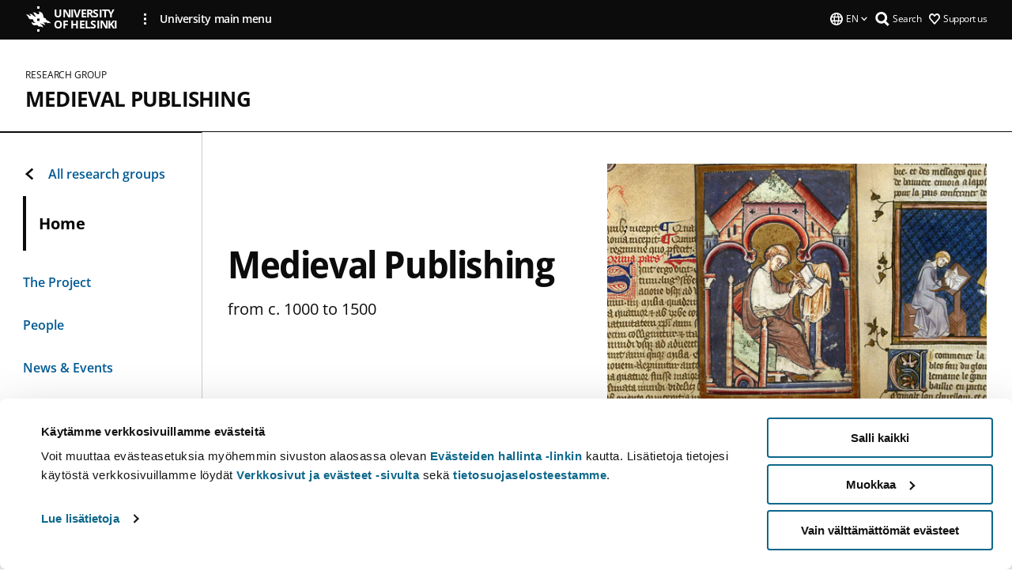

--- FILE ---
content_type: text/html; charset=UTF-8
request_url: https://www.helsinki.fi/en/researchgroups/medieval-publishing
body_size: 11400
content:

<!DOCTYPE html>
<html lang="en" dir="ltr" prefix="og: https://ogp.me/ns#">
<head>
  <style>
    /* Hide Cookiebot branding as soon as page loads */
    #CybotCookiebotDialogHeader,
    #CybotCookiebotDialog.CybotEdge #CybotCookiebotDialogHeader {display: none !important;}
  </style>
  <script type="text/javascript" data-cookieconsent="ignore">
    window.dataLayer = window.dataLayer || [];
    function gtag() {
        dataLayer.push(arguments);
    }
    gtag("consent", "default", {
        ad_personalization: "denied",
        ad_storage: "denied",
        ad_user_data: "denied",
        analytics_storage: "denied",
        functionality_storage: "denied",
        personalization_storage: "denied",
        security_storage: "granted",
        wait_for_update: 500
    });
    gtag("set", "ads_data_redaction", true);
    gtag("set", "url_passthrough", true);
  </script>
  
      
  
  <meta charset="utf-8" />
<meta name="description" content="from c. 1000 to 1500" />
<link rel="canonical" href="https://www.helsinki.fi/en/researchgroups/medieval-publishing" />
<meta property="og:type" content="website" />
<meta property="og:url" content="https://www.helsinki.fi/en/researchgroups/medieval-publishing" />
<meta property="og:title" content="Medieval Publishing | University of Helsinki" />
<meta property="og:description" content="from c. 1000 to 1500" />
<meta property="og:image" content="https://www.helsinki.fi/assets/drupal/s3fs-public/styles/og_images/public/migrated-research-group/paragraph-images/home_kollaasi_3.jpg?itok=KAS7Nev2" />
<meta name="twitter:card" content="summary_large_image" />
<meta name="twitter:title" content="Medieval Publishing | University of Helsinki" />
<meta name="twitter:description" content="from c. 1000 to 1500" />
<meta name="twitter:image" content="https://www.helsinki.fi/assets/drupal/s3fs-public/styles/og_images/public/migrated-research-group/paragraph-images/home_kollaasi_3.jpg?itok=KAS7Nev2" />
<meta name="Generator" content="Drupal 10 (https://www.drupal.org)" />
<meta name="MobileOptimized" content="width" />
<meta name="HandheldFriendly" content="true" />
<meta name="viewport" content="width=device-width, initial-scale=1.0" />
<script id="Cookiebot" src="https://consent.cookiebot.com/uc.js" data-cbid="e422c4ee-0ebe-400c-b22b-9c74b6faeac3" async fetchpriority="high"></script>
<script type="application/ld+json">{
    "@context": "https://schema.org",
    "@type": "BreadcrumbList",
    "itemListElement": [
        {
            "@type": "ListItem",
            "position": 1,
            "name": "Home",
            "item": "https://www.helsinki.fi/en"
        }
    ]
}</script>
<link rel="icon" href="/themes/custom/helsingin_yliopisto/favicon.ico" type="image/vnd.microsoft.icon" />
<link rel="alternate" hreflang="en" href="https://www.helsinki.fi/en/researchgroups/medieval-publishing" />
<link rel="preload" href="https://www.helsinki.fi/assets/drupal/s3fs-public/styles/hero_image_fallback/public/migrated-research-group/paragraph-images/home_kollaasi_3.jpg.jpeg?itok=fE0gzVsF" as="image" fetchpriority="high" />
<link rel="modulepreload" href="/themes/custom/helsingin_yliopisto/dist/hudslib-0.9.6/esm/globalScript-3f479486.js" as="script" crossorigin fetchpriority="high" />
<link rel="modulepreload" href="/themes/custom/helsingin_yliopisto/dist/hudslib-0.9.6/esm/huds-lib.js" as="script" crossorigin fetchpriority="high" />
<link rel="modulepreload" href="/themes/custom/helsingin_yliopisto/dist/hudslib-0.9.6/esm/hy-box.entry.js" as="script" crossorigin fetchpriority="high" />
<link rel="modulepreload" href="/themes/custom/helsingin_yliopisto/dist/hudslib-0.9.6/esm/hy-breadcrumbs_15.entry.js" as="script" crossorigin fetchpriority="high" />
<link rel="modulepreload" href="/themes/custom/helsingin_yliopisto/dist/hudslib-0.9.6/esm/hy-icon-caret-down.entry.js" as="script" crossorigin fetchpriority="high" />
<link rel="modulepreload" href="/themes/custom/helsingin_yliopisto/dist/hudslib-0.9.6/esm/hy-icon-caret-left.entry.js" as="script" crossorigin fetchpriority="high" />
<link rel="modulepreload" href="/themes/custom/helsingin_yliopisto/dist/hudslib-0.9.6/esm/hy-icon-caret-right.entry.js" as="script" crossorigin fetchpriority="high" />
<link rel="modulepreload" href="/themes/custom/helsingin_yliopisto/dist/hudslib-0.9.6/esm/hy-icon-caret-up.entry.js" as="script" crossorigin fetchpriority="high" />
<link rel="modulepreload" href="/themes/custom/helsingin_yliopisto/dist/hudslib-0.9.6/esm/hy-icon-globe.entry.js" as="script" crossorigin fetchpriority="high" />
<link rel="modulepreload" href="/themes/custom/helsingin_yliopisto/dist/hudslib-0.9.6/esm/hy-icon-heart-support.entry.js" as="script" crossorigin fetchpriority="high" />
<link rel="modulepreload" href="/themes/custom/helsingin_yliopisto/dist/hudslib-0.9.6/esm/hy-icon-hy-logo.entry.js" as="script" crossorigin fetchpriority="high" />
<link rel="modulepreload" href="/themes/custom/helsingin_yliopisto/dist/hudslib-0.9.6/esm/hy-icon-search.entry.js" as="script" crossorigin fetchpriority="high" />
<link rel="modulepreload" href="/themes/custom/helsingin_yliopisto/dist/hudslib-0.9.6/esm/hy-image.entry.js" as="script" crossorigin fetchpriority="high" />
<link rel="modulepreload" href="/themes/custom/helsingin_yliopisto/dist/hudslib-0.9.6/esm/hy-main.entry.js" as="script" crossorigin fetchpriority="high" />
<link rel="modulepreload" href="/themes/custom/helsingin_yliopisto/dist/hudslib-0.9.6/esm/index-2ffe17c9.js" as="script" crossorigin fetchpriority="high" />
<link rel="modulepreload" href="/themes/custom/helsingin_yliopisto/dist/hudslib-0.9.6/esm/utils-1e7f5184.js" as="script" crossorigin fetchpriority="high" />
<link rel="preload" href="/themes/custom/helsingin_yliopisto/dist/hudslib/fonts/Open-Sans-600/Open-Sans-600.woff2" as="font" crossorigin fetchpriority="high" />
<link rel="preload" href="/themes/custom/helsingin_yliopisto/dist/hudslib/fonts/Open-Sans-regular/Open-Sans-regular.woff2" as="font" crossorigin fetchpriority="high" />

  <title>Medieval Publishing | University of Helsinki</title>
  <link rel="stylesheet" media="all" href="/sites/default/files/css/css_kq4gKku6-phsWZ6n98t6GZmGgAB8OqQhik_D4hOZ5t0.css?delta=0&amp;language=en&amp;theme=helsingin_yliopisto&amp;include=eJyNzUEKAjEMheELNTNHktTGNhCT0LQjc3sHXIjQhdufj_caSbBW1tspbM4xbC8UXBXijEFPEM6pLVQVyygQ40pal2Q2-Nn6C8HDdMSSHlzI3Pq4fg-mF9wjkmPH2tFb7KVPR9m-ZZvqMwtHo5I-83vGoDd-_WIJ" />
<link rel="stylesheet" media="all" href="/sites/default/files/css/css_VXKvNx9KHusFoR9cDy2zR45Z_QZ7HfXoShmJNvakuyM.css?delta=1&amp;language=en&amp;theme=helsingin_yliopisto&amp;include=eJyNzUEKAjEMheELNTNHktTGNhCT0LQjc3sHXIjQhdufj_caSbBW1tspbM4xbC8UXBXijEFPEM6pLVQVyygQ40pal2Q2-Nn6C8HDdMSSHlzI3Pq4fg-mF9wjkmPH2tFb7KVPR9m-ZZvqMwtHo5I-83vGoDd-_WIJ" />

  <script src="/themes/custom/helsingin_yliopisto/dist/hudslib-0.9.6/esm/huds-lib.js?v=0.9.6" type="module" defer fetchpriority="high"></script>
<script src="/themes/custom/helsingin_yliopisto/dist/hudslib-0.9.6/huds-lib/huds-lib.esm.js?v=0.9.6" nomodule defer></script>
<script src="/themes/custom/helsingin_yliopisto/dist/uhds-1.0.1/component-library/component-library.esm.js?v=1.0.1" type="module" defer fetchpriority="high"></script>


  <link rel="preconnect" href="//customer.cludo.com"/>
  <link rel="preconnect" href="//consent.cookiebot.com"/>
  <link rel="dns-prefetch" href="//siteimproveanalytics.com"/>
  <link rel="dns-prefetch" href="//d2oarllo6tn86.cloudfront.net" />
  <link rel="dns-prefetch" href="//connect.facebook.net" />

  <link rel="preload" href="https://customer.cludo.com/assets/2594/11998/cludo-search.min.css" as="style" onload="this.onload=null;this.rel='stylesheet'">
  <noscript><link rel="stylesheet" href="https://customer.cludo.com/assets/2594/11998/cludo-search.min.css"></noscript>

  
        <style>
    html :not(:defined){visibility:hidden}html.prerendered :not(:defined){visibility:visible}.visually-hidden{position:absolute!important;overflow:hidden;clip:rect(1px,1px,1px,1px);width:1px;height:1px;word-wrap:normal}
  </style>
</head>
<body class="ct--none is-group-page">
  <!-- Google Tag Manager (noscript) -->
  <noscript><iframe src="https://www.googletagmanager.com/ns.html?id=GTM-5PMSGQ"
  height="0" width="0" style="display:none;visibility:hidden"></iframe></noscript>
  <!-- End Google Tag Manager (noscript) -->

    <ds-store ds-language="en"></ds-store>

    <a href="#main-content" class="visually-hidden focusable">
      Skip to main content
  </a>
  
    <div class="dialog-off-canvas-main-canvas" data-off-canvas-main-canvas>
    
<div class="layout-container">

  

  <header role="banner">
    
  <div class="hy-region--header">
    
              
                              
                                                                                  
        
                
                              
                                                                                  
        
                
                              
                                                                                  
        
                
                              
                                                                                  
        
                
                              
                                                                                  
        
                
                  
                                                                                                          
                                                                                        
                                                                                        
                                                                                        
                                                                                        
                                                                                        
                      
            <hy-site-header
      is-group="true"
      is-luomus-group = "false"
      is-beta-group = "false"
      group-type = "research_group_menu"
      group-logo-url=""
      research-group-label = "Research Group"
      site-label="University of Helsinki"
      site-url="/en"
      logo-label="Medieval Publishing"
      logo-url="/en/researchgroups/medieval-publishing"
      menu-label="Menu"
      menu-label-close="Close"
      data-menu-language="[{&quot;langCode&quot;:&quot;fi&quot;,&quot;abbr&quot;:&quot;SUOMI&quot;,&quot;label&quot;:&quot;SUOMI (FI)&quot;,&quot;isActive&quot;:false,&quot;isDisabled&quot;:true},{&quot;langCode&quot;:&quot;sv&quot;,&quot;abbr&quot;:&quot;SVENSKA&quot;,&quot;label&quot;:&quot;SVENSKA (SV)&quot;,&quot;isActive&quot;:false,&quot;isDisabled&quot;:true},{&quot;langCode&quot;:&quot;en&quot;,&quot;abbr&quot;:&quot;ENGLISH&quot;,&quot;label&quot;:&quot;ENGLISH (EN)&quot;,&quot;isActive&quot;:true,&quot;url&quot;:&quot;\/en\/researchgroups\/medieval-publishing&quot;}]"
      data-menu-donate="[{&quot;label&quot;:&quot;Support us&quot;,&quot;url&quot;:&quot;https:\/\/www.helsinki.fi\/en\/innovations-and-cooperation\/support-us&quot;}]"
      data-site-header-labels="{&quot;menu_labels&quot;:{&quot;open&quot;:&quot;Open mobile menu&quot;,&quot;close&quot;:&quot;Close mobile menu&quot;,&quot;expand&quot;:&quot;Expand submenu&quot;,&quot;return&quot;:&quot;Return to previous level&quot;,&quot;home&quot;:&quot;Home&quot;,&quot;main&quot;:&quot;Main menu&quot;,&quot;front_page&quot;:&quot;Front page&quot;},&quot;search_labels&quot;:{&quot;label&quot;:&quot;Search&quot;,&quot;open&quot;:&quot;Open search form&quot;,&quot;close&quot;:&quot;Close search form&quot;},&quot;language_labels&quot;:{&quot;open&quot;:&quot;Open language menu&quot;,&quot;close&quot;:&quot;Close language menu&quot;},&quot;group_pages&quot;:{&quot;university_main_menu&quot;:&quot;University main menu&quot;,&quot;university_home_page&quot;:&quot;University main home page&quot;,&quot;university_front_page&quot;:&quot;University main home page&quot;}}"
      data-site-search-labels="{&quot;search_description&quot;:&quot;web pages, study options, people, research groups, etc\u2026&quot;,&quot;search_placeholder&quot;:&quot;What do you want to find\u2026&quot;,&quot;search_label&quot;:&quot;Search&quot;,&quot;search_close_label&quot;:&quot;Exit search&quot;,&quot;search_tools_label&quot;:&quot;Special Search tools&quot;}"
      data-search-tools="null"
      data-main-menu-links="[{&quot;menuLinkId&quot;:&quot;0bda75ab91f8bad1d33de860414b7b17&quot;,&quot;isActive&quot;:&quot;false&quot;,&quot;isExternal&quot;:false,&quot;label&quot;:&quot;News&quot;,&quot;url&quot;:&quot;\/en\/news&quot;,&quot;description&quot;:&quot;&quot;,&quot;closeButtonTitle&quot;:&quot;Close&quot;},{&quot;menuLinkId&quot;:&quot;494b9cd4d0873b762b7d39cf4e3ea594&quot;,&quot;isActive&quot;:&quot;false&quot;,&quot;isExternal&quot;:false,&quot;label&quot;:&quot;Admissions and education&quot;,&quot;url&quot;:&quot;\/en\/admissions-and-education&quot;,&quot;description&quot;:&quot;&quot;,&quot;closeButtonTitle&quot;:&quot;Close&quot;},{&quot;menuLinkId&quot;:&quot;f3c91fca09455013c086123615d3e477&quot;,&quot;isActive&quot;:&quot;false&quot;,&quot;isExternal&quot;:false,&quot;label&quot;:&quot;Research&quot;,&quot;url&quot;:&quot;\/en\/research&quot;,&quot;description&quot;:&quot;&quot;,&quot;closeButtonTitle&quot;:&quot;Close&quot;},{&quot;menuLinkId&quot;:&quot;e8a187c7892f2b029d9a30c646778047&quot;,&quot;isActive&quot;:&quot;false&quot;,&quot;isExternal&quot;:false,&quot;label&quot;:&quot;Innovations and cooperation&quot;,&quot;url&quot;:&quot;\/en\/innovations-and-cooperation&quot;,&quot;description&quot;:&quot;&quot;,&quot;closeButtonTitle&quot;:&quot;Close&quot;},{&quot;menuLinkId&quot;:&quot;9a1297e0af8490e7d111de27a809a650&quot;,&quot;isActive&quot;:&quot;false&quot;,&quot;isExternal&quot;:false,&quot;label&quot;:&quot;About us&quot;,&quot;url&quot;:&quot;\/en\/about-us&quot;,&quot;description&quot;:&quot;&quot;,&quot;closeButtonTitle&quot;:&quot;Close&quot;},{&quot;menuLinkId&quot;:&quot;a4e28b83b9a8708b86458c720e8dfc1b&quot;,&quot;isActive&quot;:&quot;false&quot;,&quot;isExternal&quot;:false,&quot;label&quot;:&quot;Faculties and units&quot;,&quot;url&quot;:&quot;\/en\/faculties-and-units&quot;,&quot;description&quot;:&quot;&quot;,&quot;closeButtonTitle&quot;:&quot;Close&quot;}]"
    >
      <nav
        role="navigation"
        class="hy-site-header__menu-desktop is-group is-dropdown js-hy-desktop-navigation"
        slot="menu"
        is-group="true"
        is-dropdown="true"
      >
                    </nav>
      <nav role='navigation' class="hy-mobile-menu js-hy-mobile-navigation is-hidden" slot="menu_mobile">
        <section class="hy-mobile-menu__header">
          <div id="menu-bc-container" class="hy-mobile-menu__breadcrumbs">
            <button
              aria-label="Return back to: Front page"
              class="hy-menu-mobile-breadcrumb is-hidden"
              data-home-label="Home"
              data-current-label="Home"
              data-main-nav-label="Main navigation"
              data-prev-level="0"
              data-front-url="/en"
            >
              <hy-icon icon='hy-icon-caret-left' class="is-hidden" size=10></hy-icon>
              <span class='hy-menu-mobile-breadcrumb__label'>Home</span>
            </button>
            <a
              aria-label="Return back to: Front page"
              class="hy-menu-mobile-breadcrumb__link"
              href="/en/researchgroups/medieval-publishing"
            >
              <hy-icon icon='hy-icon-caret-left' class="is-hidden" size=10></hy-icon>
              <span class='hy-menu-mobile-breadcrumb__label'>Home</span>
            </a>
          </div>
          <button class="hy-mobile-menu__menu-close-button" aria-label="Close menu" disabled aria-hidden="true">
            <span>Close</span>
            <hy-icon icon='hy-icon-remove' size=16 />
          </button>
        </section>
        <section class="hy-mobile-menu__menu-container" data-mobile-menu="[{&quot;menu_link_id&quot;:&quot;14f5a17e-3570-4896-8106-ecf1f3e59a69&quot;,&quot;menu_parent_id&quot;:null,&quot;in_active_trail&quot;:false,&quot;menu_link_title&quot;:&quot;The Project&quot;,&quot;menu_link_uri&quot;:&quot;\/en\/researchgroups\/medieval-publishing\/the-project&quot;,&quot;menu_link_level&quot;:1,&quot;menu_link_shortcuts&quot;:[]},{&quot;menu_link_id&quot;:&quot;125a243f-6298-42eb-aeee-dc42584640b1&quot;,&quot;menu_parent_id&quot;:null,&quot;in_active_trail&quot;:false,&quot;menu_link_title&quot;:&quot;People&quot;,&quot;menu_link_uri&quot;:&quot;\/en\/researchgroups\/medieval-publishing\/people&quot;,&quot;menu_link_level&quot;:1,&quot;menu_link_shortcuts&quot;:[]},{&quot;menu_link_id&quot;:&quot;fe0639dd-98f8-4fd5-b093-9613d0f2e25e&quot;,&quot;menu_parent_id&quot;:null,&quot;in_active_trail&quot;:false,&quot;menu_link_title&quot;:&quot;News &amp; Events&quot;,&quot;menu_link_uri&quot;:&quot;\/en\/researchgroups\/medieval-publishing\/news-events&quot;,&quot;menu_link_level&quot;:1,&quot;menu_link_shortcuts&quot;:[]},{&quot;menu_link_id&quot;:&quot;f9743219-21d0-4eda-a9ed-3d047a057a45&quot;,&quot;menu_parent_id&quot;:null,&quot;in_active_trail&quot;:false,&quot;menu_link_title&quot;:&quot;Calendar of Activities&quot;,&quot;menu_link_uri&quot;:&quot;\/en\/researchgroups\/medieval-publishing\/calendar-of-activities&quot;,&quot;menu_link_level&quot;:1,&quot;menu_link_shortcuts&quot;:[]},{&quot;menu_link_id&quot;:&quot;1df7b5f0-8b60-4288-bd9a-6a0b7f13a91f&quot;,&quot;menu_parent_id&quot;:null,&quot;in_active_trail&quot;:false,&quot;menu_link_title&quot;:&quot;Collaborators&quot;,&quot;menu_link_uri&quot;:&quot;\/en\/researchgroups\/medieval-publishing\/collaborators&quot;,&quot;menu_link_level&quot;:1,&quot;menu_link_shortcuts&quot;:[]}]">
                  </section>
              </nav>
    </hy-site-header>
  

  </div>

  </header>

  
  

  

  

  
    <hy-main role="main" has-sidebar=true>
      <a id="main-content" tabindex="-1"></a>      <div class="layout-content">
        
<div class="hy-main-content-wrapper">
            </div>
                  
  <div class="hy-region--content">
    <div data-drupal-messages-fallback class="hidden"></div><div id="block-breadcrumbs-2">
  
    
      
  
  

  </div>

<div class="group group--full group--research-group is-front-page">
	<h1 class="visually-hidden">Medieval Publishing</h1>
			
                    

            <hy-hero
        hero-type="minor_landing"
        hero-group-type="research_group"        color-variant="blue"
        size-variant="large"
        hero-text-color="dark_text_light_bg"
        image="/assets/drupal/s3fs-public/styles/hero_image_fallback/public/migrated-research-group/paragraph-images/home_kollaasi_3.jpg.jpeg?itok=fE0gzVsF"
        image-height=357
        image-width=572
        source-set="[{&quot;src&quot;:&quot;\/assets\/drupal\/s3fs-public\/styles\/hero_image\/public\/migrated-research-group\/paragraph-images\/home_kollaasi_3.jpg.webp?itok=L1G6PbHY 1040w&quot;,&quot;media&quot;:&quot;all and (min-width: 1200px)&quot;,&quot;type&quot;:&quot;image\/webp&quot;,&quot;sizes&quot;:&quot;65vw&quot;},{&quot;src&quot;:&quot;\/assets\/drupal\/s3fs-public\/styles\/hero_image_wide\/public\/migrated-research-group\/paragraph-images\/home_kollaasi_3.jpg.webp?itok=0J-HJKwz 1x&quot;,&quot;media&quot;:&quot;all and (min-width: 960px)&quot;,&quot;type&quot;:&quot;image\/webp&quot;},{&quot;src&quot;:&quot;\/assets\/drupal\/s3fs-public\/styles\/hero_image_tablet\/public\/migrated-research-group\/paragraph-images\/home_kollaasi_3.jpg.webp?itok=_JbtoGZL 1x, \/assets\/drupal\/s3fs-public\/styles\/hero_image_wide\/public\/migrated-research-group\/paragraph-images\/home_kollaasi_3.jpg.webp?itok=0J-HJKwz 2x&quot;,&quot;media&quot;:&quot;all and (min-width: 768px) and (max-width: 959px)&quot;,&quot;type&quot;:&quot;image\/webp&quot;},{&quot;src&quot;:&quot;\/assets\/drupal\/s3fs-public\/styles\/hero_image_mobile\/public\/migrated-research-group\/paragraph-images\/home_kollaasi_3.jpg.webp?itok=linJcx8K 1x, \/assets\/drupal\/s3fs-public\/styles\/hero_image_tablet\/public\/migrated-research-group\/paragraph-images\/home_kollaasi_3.jpg.webp?itok=_JbtoGZL 2x&quot;,&quot;media&quot;:&quot;all and (min-width: 480px) and (max-width: 767px)&quot;,&quot;type&quot;:&quot;image\/webp&quot;},{&quot;src&quot;:&quot;\/assets\/drupal\/s3fs-public\/styles\/hero_image_mobile\/public\/migrated-research-group\/paragraph-images\/home_kollaasi_3.jpg.webp?itok=linJcx8K 1x, \/assets\/drupal\/s3fs-public\/styles\/hero_image_tablet\/public\/migrated-research-group\/paragraph-images\/home_kollaasi_3.jpg.webp?itok=_JbtoGZL 2x&quot;,&quot;media&quot;:&quot;(min-width: 0px)&quot;,&quot;type&quot;:&quot;image\/webp&quot;}]"
        heading="Medieval Publishing"
        subtitle=""
        description="from c. 1000 to 1500"
        image-alt-text=""
        disable-lazy
                                              >
      </hy-hero>

            
                        


  <div class="paragraph paragraph--type--text-paragraph paragraph--view-mode--default">
    
              <div class="hy-main-content-wrapper">
              
      <hy-paragraph-text variant=research_group placement=external>
        
                    <p>What does ‘publishing’ mean in the context of a manuscript culture? What did it mean to ‘publish’ a book in Western Europe in the Middle Ages? This project seeks to understand in breadth and depth how Latin authors published original works during the period from c. 1000 to 1500. Medieval Publishing is a five-year project, running from April 2017 to September 2022. The project is led by Samu Niskanen, funded by the European Research Council, and based in the Faculty of Arts at the University of Helsinki. </p>

            
      </hy-paragraph-text>

                    <hy-link-list
          data-items='[{&quot;heading&quot;:&quot;Read more&quot;,&quot;url&quot;:&quot;\/en\/researchgroups\/medieval-publishing\/the-project&quot;,&quot;isExternal&quot;:false,&quot;ariaLabel&quot;:&quot;&quot;}]'
        >
        </hy-link-list>
      
              </div>
      
      </div>

                        


  <div class="paragraph paragraph--type--text-paragraph paragraph--view-mode--default">
    
              <div class="hy-main-content-wrapper">
                	          <hy-heading heading=h2 id="latest-news-&amp;-events" section=landingsection>
            Latest news &amp; events
          </hy-heading>
              
      <hy-paragraph-text variant=research_group placement=external>
        
                    

            
      </hy-paragraph-text>

                    <hy-box mb="1.75, 1.75, 2, 2.5"></hy-box>
      
              </div>
      
      </div>

                          <div class="hy-main-content-wrapper">
        
              
                    
        <div class="hy-entity-list -listing--container -listing-id--261786" data-list-id=261786 data-show-filters=0>
        <input type="hidden" id="pid-261786" name="pid" value="261786">
                          <div id="news-listing-container-261786">
                          <div id="list-id-261786" class="news-listing news-listing__content-container news-listing-261786">
                <hy-general-list blank="false" type="grid" data-items='[{&quot;title&quot;:&quot;Guest lecture: \u2018The Chronicle of Ralph of Coggeshall: Publication and Censorship in Angevin England\u2019 &quot;,&quot;description&quot;:&quot;Dr James Willoughby (New College, Oxford) will hold a guest lecture, \u2018The Chronicle of Ralph of Coggeshall: Publication and Censorship in Angevin England\u2019, on Tuesday 31 May at 16:15 in Room D112 at Topelia (Unioninkatu 38, D). The lecture is open to the public. &quot;,&quot;label&quot;:&quot;News&quot;,&quot;subLabel&quot;:null,&quot;date&quot;:&quot;25.5.2022&quot;,&quot;tag&quot;:&quot;Culture&quot;,&quot;type&quot;:&quot;news&quot;,&quot;url&quot;:&quot;https:\/\/www.helsinki.fi\/en\/researchgroups\/medieval-publishing\/news-events\/guest-lecture-the-chronicle-of-ralph-of-coggeshall-publication-and-censorship-in-angevin-england&quot;,&quot;imageAlt&quot;:&quot;&quot;,&quot;imageUrl&quot;:&quot;https:\/\/www.helsinki.fi\/modules\/custom\/hy_list_paragraph\/images\/placeholder.png&quot;},{&quot;title&quot;:&quot;CALL FOR PAPERS Authorial Publishing in the Middle Ages, c.400-1500&quot;,&quot;description&quot;:&quot;18\u201319 July 2022, Jesus College, Oxford, UK&quot;,&quot;label&quot;:&quot;News&quot;,&quot;subLabel&quot;:null,&quot;date&quot;:&quot;13.9.2021&quot;,&quot;tag&quot;:&quot;Culture&quot;,&quot;type&quot;:&quot;news&quot;,&quot;url&quot;:&quot;https:\/\/www.helsinki.fi\/en\/researchgroups\/medieval-publishing\/news-events\/call-for-papers-authorial-publishing-in-the-middle-ages-c400-1500&quot;,&quot;imageAlt&quot;:null,&quot;imageUrl&quot;:&quot;https:\/\/www.helsinki.fi\/assets\/drupal\/s3fs-public\/styles\/linkbox_image_16_10_mobile\/public\/migrated-group-news\/204217-cfp_authorial_publishing.jpg.webp?itok=MZ3VmxX9&quot;},{&quot;title&quot;:&quot;Valentina Rovere, \&quot;The three crowns,\&quot; the Church and the Empire&quot;,&quot;description&quot;:&quot;Seven lectures on Dante, Petrarca, Boccaccio\r\n\r\n&quot;,&quot;label&quot;:&quot;News&quot;,&quot;subLabel&quot;:null,&quot;date&quot;:&quot;1.2.2021&quot;,&quot;tag&quot;:&quot;Culture&quot;,&quot;type&quot;:&quot;news&quot;,&quot;url&quot;:&quot;https:\/\/www.helsinki.fi\/en\/researchgroups\/medieval-publishing\/news-events\/valentina-rovere-the-three-crowns-the-church-and-the-empire&quot;,&quot;imageAlt&quot;:null,&quot;imageUrl&quot;:&quot;https:\/\/www.helsinki.fi\/assets\/drupal\/s3fs-public\/styles\/linkbox_image_16_10_mobile\/public\/migrated-group-news\/194718-the_three_crowns_2.jpg.webp?itok=L33QauPp&quot;},{&quot;title&quot;:&quot;Authorial publishing from the Carolingian period to the Renaissance&quot;,&quot;description&quot;:&quot;Colloquium at the University of Helsinki, 29 and 30 October 2020. Venue: Zoom (for the meeting ID and passcode, see below) &quot;,&quot;label&quot;:&quot;News&quot;,&quot;subLabel&quot;:null,&quot;date&quot;:&quot;19.10.2020&quot;,&quot;tag&quot;:&quot;Culture&quot;,&quot;type&quot;:&quot;news&quot;,&quot;url&quot;:&quot;https:\/\/www.helsinki.fi\/en\/researchgroups\/medieval-publishing\/news-events\/authorial-publishing-from-the-carolingian-period-to-the-renaissance&quot;,&quot;imageAlt&quot;:null,&quot;imageUrl&quot;:&quot;https:\/\/www.helsinki.fi\/assets\/drupal\/s3fs-public\/styles\/linkbox_image_16_10_mobile\/public\/migrated-group-news\/181628-authorial_publishing_programme.jpg.webp?itok=tcKwO3MN&quot;},{&quot;title&quot;:&quot;Eleventh Book Historical Week 16-25 March 2020&quot;,&quot;description&quot;:&quot;Eleventh Book Historical Week in the University of Jyv\u00e4skyl\u00e4&quot;,&quot;label&quot;:&quot;News&quot;,&quot;subLabel&quot;:null,&quot;date&quot;:&quot;26.11.2019&quot;,&quot;tag&quot;:&quot;Culture&quot;,&quot;type&quot;:&quot;news&quot;,&quot;url&quot;:&quot;https:\/\/www.helsinki.fi\/en\/researchgroups\/medieval-publishing\/news-events\/eleventh-book-historical-week-16-25-march-2020&quot;,&quot;imageAlt&quot;:null,&quot;imageUrl&quot;:&quot;https:\/\/www.helsinki.fi\/assets\/drupal\/s3fs-public\/styles\/linkbox_image_16_10_mobile\/public\/migrated-group-news\/163510-aliis-sinisalu-yoh9lwbdjp4-unsplash.jpg.webp?itok=29bt42FN&quot;},{&quot;title&quot;:&quot;CML Workshop. Canon, Library, and Medieval Publishing.&quot;,&quot;description&quot;:&quot;CML Workshop is organized by University of Southern Denmark&#039;s Centre for Medieval Literature and University of Helsinki&#039;s Medieval Publishing-project.&quot;,&quot;label&quot;:&quot;News&quot;,&quot;subLabel&quot;:null,&quot;date&quot;:&quot;3.4.2019&quot;,&quot;tag&quot;:&quot;Culture&quot;,&quot;type&quot;:&quot;news&quot;,&quot;url&quot;:&quot;https:\/\/www.helsinki.fi\/en\/researchgroups\/medieval-publishing\/news-events\/cml-workshop-canon-library-and-medieval-publishing&quot;,&quot;imageAlt&quot;:null,&quot;imageUrl&quot;:&quot;https:\/\/www.helsinki.fi\/assets\/drupal\/s3fs-public\/styles\/linkbox_image_16_10_mobile\/public\/migrated-group-news\/135834-cml.png.webp?itok=So65HBsV&quot;}]' data-page-count='2'>
                </hy-general-list>
              </div>
                                  </div>
              </div>
      

            
      
                <hy-box mt="1.75, 1.75, 2, 2.5" mb="1.75, 1.75, 2, 2.5" >
            <hy-cta-button
              link-content="Read all Medieval Publishing News &amp; Events"
              sc-label=""
              url="/en/researchgroups/medieval-publishing/news-events"
              is-external="false"
              variant="white-background"
            ></hy-cta-button>
          </hy-box>
            <hy-box mb="1.75, 1.75, 2, 2.5"></hy-box>
    </div>


                        
            <div class="hy-main-content-wrapper">
            
                      <hy-link-box-list
              variant="landing"
              data-items="[{&quot;heading&quot;:&quot;The Project&quot;,&quot;description&quot;:&quot;Transmission relies on the fact of \u2018publication\u2019. But what does \u2018publishing\u2019 mean in the context of a manuscript culture, in which books were copied slowly and singly by hand? What did it mean to \u2018publish\u2019 a book in Western Europe in the Middle Ages? This project attempts to answer that ...&quot;,&quot;boxUrl&quot;:&quot;\/en\/researchgroups\/medieval-publishing\/the-project&quot;,&quot;isExternal&quot;:false,&quot;ariaLabel&quot;:&quot;&quot;,&quot;imageUrl&quot;:&quot;https:\/\/www.helsinki.fi\/assets\/drupal\/s3fs-public\/styles\/linkbox_image_16_10_mobile\/public\/migrated-research-group\/paragraph-images\/80121-project_royal_15_e_vi_f_2v_4.jpg.webp?itok=ramR1MdM&quot;,&quot;imageAlt&quot;:&quot;BL, MS Royal 15 E VI, f. 2v&quot;},{&quot;heading&quot;:&quot;People&quot;,&quot;description&quot;:&quot;Project team&quot;,&quot;boxUrl&quot;:&quot;\/en\/researchgroups\/medieval-publishing\/people&quot;,&quot;isExternal&quot;:false,&quot;ariaLabel&quot;:&quot;&quot;,&quot;imageUrl&quot;:&quot;https:\/\/www.helsinki.fi\/assets\/drupal\/s3fs-public\/styles\/linkbox_image_16_10_mobile\/public\/migrated-research-group\/paragraph-images\/80034-people_equal_monkeys_royal_20_d_iv_f_1_3.jpg.webp?itok=w6BvmZoh&quot;,&quot;imageAlt&quot;:&quot;BL, MS Royal 20 D IV f. 1&quot;},{&quot;heading&quot;:&quot;Calendar of Activities&quot;,&quot;description&quot;:&quot;Conferences, colloquia and seminars&quot;,&quot;boxUrl&quot;:&quot;\/en\/researchgroups\/medieval-publishing\/calendar-of-activities&quot;,&quot;isExternal&quot;:false,&quot;ariaLabel&quot;:&quot;&quot;,&quot;imageUrl&quot;:&quot;https:\/\/www.helsinki.fi\/assets\/drupal\/s3fs-public\/styles\/linkbox_image_16_10_mobile\/public\/migrated-research-group\/paragraph-images\/80027-calendar_arundel_155_f_7_2.jpg.webp?itok=bmdfFmlV&quot;,&quot;imageAlt&quot;:&quot;BL, MS Arundel 155 f. 7&quot;}]"
              read-more-label="Read more"
            >
            </hy-link-box-list>
                  </div>
  
                          
          <div class="hy-main-content-wrapper">
            

<section class="hy-link-list hy-link-list__default">
      <h2 id="" class="hy-link-list__title">
      Collaborators
    </h2>
  
  <ul  class="hy-link-list__links hy-link-list__links__default hy-link-list__links--grid col-3">
          <li class="hy-link-list__links-item">
        <ds-link-with-arrow
          style="font-family: var(--ds-fontFamily-body);"
          ds-text="Collaborators of Medieval Publishing"
          ds-href="/en/researchgroups/medieval-publishing/collaborators"
          ds-icon-position="start"
          ds-target="_self"
          ds-icon="arrow_forward"
          ds-full-width="false"
        ></ds-link-with-arrow>
      </li>
      </ul>
</section>

    <hy-box mb="1.75, 1.75, 2, 2.5"></hy-box>
          </div>
      
                        
      <hy-main-content-wrapper>
      <hy-logo-grid
        heading-variant=h2
        logo-grid-title="Funding"
        logo-images=''
      >
        <hy-heading
          slot="logo-grid-title"
          heading="h2"
          section="landingsection"
        >
          Funding
        </hy-heading>
        
                  <hy-logo-grid-item
              link="{&quot;url&quot;:&quot;https:\/\/erc.europa.eu\/&quot;,&quot;target&quot;:false}"
            image="[{&quot;image_sources&quot;:&quot;[{\&quot;src\&quot;:\&quot;\\\/assets\\\/drupal\\\/s3fs-public\\\/styles\\\/logo_grid_wide\\\/public\\\/migrated-research-group\\\/paragraph-images\\\/erc_squared.jpg.webp?itok=9xwgFehE 1x, \\\/assets\\\/drupal\\\/s3fs-public\\\/styles\\\/logo_grid_wide_2x\\\/public\\\/migrated-research-group\\\/paragraph-images\\\/erc_squared.jpg.webp?itok=Uq86rjAX 2x\&quot;,\&quot;media\&quot;:\&quot;all and (min-width: 1200px)\&quot;,\&quot;type\&quot;:\&quot;image\\\/webp\&quot;},{\&quot;src\&quot;:\&quot;\\\/assets\\\/drupal\\\/s3fs-public\\\/styles\\\/logo_grid_wide\\\/public\\\/migrated-research-group\\\/paragraph-images\\\/erc_squared.jpg.webp?itok=9xwgFehE 1x, \\\/assets\\\/drupal\\\/s3fs-public\\\/styles\\\/logo_grid_wide_2x\\\/public\\\/migrated-research-group\\\/paragraph-images\\\/erc_squared.jpg.webp?itok=Uq86rjAX 2x\&quot;,\&quot;media\&quot;:\&quot;all and (min-width: 960px)\&quot;,\&quot;type\&quot;:\&quot;image\\\/webp\&quot;},{\&quot;src\&quot;:\&quot;\\\/assets\\\/drupal\\\/s3fs-public\\\/styles\\\/logo_grid_tablet\\\/public\\\/migrated-research-group\\\/paragraph-images\\\/erc_squared.jpg.webp?itok=MJk-wvms 1x, \\\/assets\\\/drupal\\\/s3fs-public\\\/styles\\\/logo_grid_tablet_2x\\\/public\\\/migrated-research-group\\\/paragraph-images\\\/erc_squared.jpg.webp?itok=17ZAGG5w 2x\&quot;,\&quot;media\&quot;:\&quot;all and (min-width: 768px) and (max-width: 959px)\&quot;,\&quot;type\&quot;:\&quot;image\\\/webp\&quot;},{\&quot;src\&quot;:\&quot;\\\/assets\\\/drupal\\\/s3fs-public\\\/styles\\\/logo_grid_tablet\\\/public\\\/migrated-research-group\\\/paragraph-images\\\/erc_squared.jpg.webp?itok=MJk-wvms 1x, \\\/assets\\\/drupal\\\/s3fs-public\\\/styles\\\/logo_grid_tablet_2x\\\/public\\\/migrated-research-group\\\/paragraph-images\\\/erc_squared.jpg.webp?itok=17ZAGG5w 2x\&quot;,\&quot;media\&quot;:\&quot;all and (min-width: 480px) and (max-width: 767px)\&quot;,\&quot;type\&quot;:\&quot;image\\\/webp\&quot;},{\&quot;src\&quot;:\&quot;\\\/assets\\\/drupal\\\/s3fs-public\\\/styles\\\/logo_grid_mobile\\\/public\\\/migrated-research-group\\\/paragraph-images\\\/erc_squared.jpg.webp?itok=4u0H0b0L 1x, \\\/assets\\\/drupal\\\/s3fs-public\\\/styles\\\/logo_grid_mobile_2x\\\/public\\\/migrated-research-group\\\/paragraph-images\\\/erc_squared.jpg.webp?itok=vOwqYm40 2x\&quot;,\&quot;media\&quot;:\&quot;(min-width: 0px)\&quot;,\&quot;type\&quot;:\&quot;image\\\/webp\&quot;}]&quot;,&quot;image_url&quot;:&quot;\/assets\/drupal\/s3fs-public\/styles\/logo_grid_fallback\/public\/migrated-research-group\/paragraph-images\/erc_squared.jpg.jpeg?itok=AdISxh0K&quot;,&quot;image_alt&quot;:&quot;European Research Council&quot;}]"
    >
    </hy-logo-grid-item>
  
                <hy-logo-grid-item
              link="{&quot;url&quot;:&quot;https:\/\/europa.eu\/european-union\/index_en&quot;,&quot;target&quot;:false}"
            image="[{&quot;image_sources&quot;:&quot;[{\&quot;src\&quot;:\&quot;\\\/assets\\\/drupal\\\/s3fs-public\\\/styles\\\/logo_grid_wide\\\/public\\\/migrated-research-group\\\/paragraph-images\\\/eu_flag_squared.jpg.webp?itok=PJ34lXPW 1x, \\\/assets\\\/drupal\\\/s3fs-public\\\/styles\\\/logo_grid_wide_2x\\\/public\\\/migrated-research-group\\\/paragraph-images\\\/eu_flag_squared.jpg.webp?itok=cmscffii 2x\&quot;,\&quot;media\&quot;:\&quot;all and (min-width: 1200px)\&quot;,\&quot;type\&quot;:\&quot;image\\\/webp\&quot;},{\&quot;src\&quot;:\&quot;\\\/assets\\\/drupal\\\/s3fs-public\\\/styles\\\/logo_grid_wide\\\/public\\\/migrated-research-group\\\/paragraph-images\\\/eu_flag_squared.jpg.webp?itok=PJ34lXPW 1x, \\\/assets\\\/drupal\\\/s3fs-public\\\/styles\\\/logo_grid_wide_2x\\\/public\\\/migrated-research-group\\\/paragraph-images\\\/eu_flag_squared.jpg.webp?itok=cmscffii 2x\&quot;,\&quot;media\&quot;:\&quot;all and (min-width: 960px)\&quot;,\&quot;type\&quot;:\&quot;image\\\/webp\&quot;},{\&quot;src\&quot;:\&quot;\\\/assets\\\/drupal\\\/s3fs-public\\\/styles\\\/logo_grid_tablet\\\/public\\\/migrated-research-group\\\/paragraph-images\\\/eu_flag_squared.jpg.webp?itok=y29PW4SO 1x, \\\/assets\\\/drupal\\\/s3fs-public\\\/styles\\\/logo_grid_tablet_2x\\\/public\\\/migrated-research-group\\\/paragraph-images\\\/eu_flag_squared.jpg.webp?itok=fZwmthW9 2x\&quot;,\&quot;media\&quot;:\&quot;all and (min-width: 768px) and (max-width: 959px)\&quot;,\&quot;type\&quot;:\&quot;image\\\/webp\&quot;},{\&quot;src\&quot;:\&quot;\\\/assets\\\/drupal\\\/s3fs-public\\\/styles\\\/logo_grid_tablet\\\/public\\\/migrated-research-group\\\/paragraph-images\\\/eu_flag_squared.jpg.webp?itok=y29PW4SO 1x, \\\/assets\\\/drupal\\\/s3fs-public\\\/styles\\\/logo_grid_tablet_2x\\\/public\\\/migrated-research-group\\\/paragraph-images\\\/eu_flag_squared.jpg.webp?itok=fZwmthW9 2x\&quot;,\&quot;media\&quot;:\&quot;all and (min-width: 480px) and (max-width: 767px)\&quot;,\&quot;type\&quot;:\&quot;image\\\/webp\&quot;},{\&quot;src\&quot;:\&quot;\\\/assets\\\/drupal\\\/s3fs-public\\\/styles\\\/logo_grid_mobile\\\/public\\\/migrated-research-group\\\/paragraph-images\\\/eu_flag_squared.jpg.webp?itok=esAhP_VT 1x, \\\/assets\\\/drupal\\\/s3fs-public\\\/styles\\\/logo_grid_mobile_2x\\\/public\\\/migrated-research-group\\\/paragraph-images\\\/eu_flag_squared.jpg.webp?itok=XqzAY6IM 2x\&quot;,\&quot;media\&quot;:\&quot;(min-width: 0px)\&quot;,\&quot;type\&quot;:\&quot;image\\\/webp\&quot;}]&quot;,&quot;image_url&quot;:&quot;\/assets\/drupal\/s3fs-public\/styles\/logo_grid_fallback\/public\/migrated-research-group\/paragraph-images\/eu_flag_squared.jpg.jpeg?itok=nY42_9_y&quot;,&quot;image_alt&quot;:&quot;European Union&quot;}]"
    >
    </hy-logo-grid-item>
  
                <hy-logo-grid-item
              link="{&quot;url&quot;:&quot;\/en\/frontpage&quot;,&quot;target&quot;:false}"
            image="[{&quot;image_sources&quot;:&quot;[{\&quot;src\&quot;:\&quot;\\\/assets\\\/drupal\\\/s3fs-public\\\/styles\\\/logo_grid_wide\\\/public\\\/migrated-research-group\\\/paragraph-images\\\/logohelsinki_squared.jpg.webp?itok=6EHDlfd6 1x, \\\/assets\\\/drupal\\\/s3fs-public\\\/styles\\\/logo_grid_wide_2x\\\/public\\\/migrated-research-group\\\/paragraph-images\\\/logohelsinki_squared.jpg.webp?itok=FYdFHydW 2x\&quot;,\&quot;media\&quot;:\&quot;all and (min-width: 1200px)\&quot;,\&quot;type\&quot;:\&quot;image\\\/webp\&quot;},{\&quot;src\&quot;:\&quot;\\\/assets\\\/drupal\\\/s3fs-public\\\/styles\\\/logo_grid_wide\\\/public\\\/migrated-research-group\\\/paragraph-images\\\/logohelsinki_squared.jpg.webp?itok=6EHDlfd6 1x, \\\/assets\\\/drupal\\\/s3fs-public\\\/styles\\\/logo_grid_wide_2x\\\/public\\\/migrated-research-group\\\/paragraph-images\\\/logohelsinki_squared.jpg.webp?itok=FYdFHydW 2x\&quot;,\&quot;media\&quot;:\&quot;all and (min-width: 960px)\&quot;,\&quot;type\&quot;:\&quot;image\\\/webp\&quot;},{\&quot;src\&quot;:\&quot;\\\/assets\\\/drupal\\\/s3fs-public\\\/styles\\\/logo_grid_tablet\\\/public\\\/migrated-research-group\\\/paragraph-images\\\/logohelsinki_squared.jpg.webp?itok=Cw7WT7DF 1x, \\\/assets\\\/drupal\\\/s3fs-public\\\/styles\\\/logo_grid_tablet_2x\\\/public\\\/migrated-research-group\\\/paragraph-images\\\/logohelsinki_squared.jpg.webp?itok=SjByc9fd 2x\&quot;,\&quot;media\&quot;:\&quot;all and (min-width: 768px) and (max-width: 959px)\&quot;,\&quot;type\&quot;:\&quot;image\\\/webp\&quot;},{\&quot;src\&quot;:\&quot;\\\/assets\\\/drupal\\\/s3fs-public\\\/styles\\\/logo_grid_tablet\\\/public\\\/migrated-research-group\\\/paragraph-images\\\/logohelsinki_squared.jpg.webp?itok=Cw7WT7DF 1x, \\\/assets\\\/drupal\\\/s3fs-public\\\/styles\\\/logo_grid_tablet_2x\\\/public\\\/migrated-research-group\\\/paragraph-images\\\/logohelsinki_squared.jpg.webp?itok=SjByc9fd 2x\&quot;,\&quot;media\&quot;:\&quot;all and (min-width: 480px) and (max-width: 767px)\&quot;,\&quot;type\&quot;:\&quot;image\\\/webp\&quot;},{\&quot;src\&quot;:\&quot;\\\/assets\\\/drupal\\\/s3fs-public\\\/styles\\\/logo_grid_mobile\\\/public\\\/migrated-research-group\\\/paragraph-images\\\/logohelsinki_squared.jpg.webp?itok=9PQ-Fcpp 1x, \\\/assets\\\/drupal\\\/s3fs-public\\\/styles\\\/logo_grid_mobile_2x\\\/public\\\/migrated-research-group\\\/paragraph-images\\\/logohelsinki_squared.jpg.webp?itok=EOEOTvSB 2x\&quot;,\&quot;media\&quot;:\&quot;(min-width: 0px)\&quot;,\&quot;type\&quot;:\&quot;image\\\/webp\&quot;}]&quot;,&quot;image_url&quot;:&quot;\/assets\/drupal\/s3fs-public\/styles\/logo_grid_fallback\/public\/migrated-research-group\/paragraph-images\/logohelsinki_squared.jpg.jpeg?itok=arg231LU&quot;,&quot;image_alt&quot;:&quot;University of Helsinki&quot;}]"
    >
    </hy-logo-grid-item>
  
      
      </hy-logo-grid>
    </hy-main-content-wrapper>
  
            
	</div>

  </div>

          
              </div>

              <aside class="layout-sidebar-first">
          
  <div class="hy-region--sidebar_first">
          
      <div class="hy-sidebar-menu">
          <span class="hy-sidebar-menu__back-container">
                              <a class="hy-sidebar-menu__back" href="https://www.helsinki.fi/en/research/research-units/research-groups">
              <hy-icon
                class='hy-sidebar-menu__item__icon--back'
                icon='hy-icon-caret-left'
                fill='currentColor'
                size=16
              ></hy-icon>
                All research groups
            </a>
                          </span>
              <span class="hy-sidebar-menu__current">Home</span>
                                          <ul class="hy-sidebar-menu__container">
                                                                <li
          class="hy-sidebar-menu__item"
          data-menu-link-id="9987e77e1b7e23e8a1db3c59187fba33"
                                                        data-drupal-link-system-path="node/16233"
                                                  >
                      <a
              class="hy-sidebar-menu__item__link"
              href="/en/researchgroups/medieval-publishing/the-project"
            >
              The Project
                          </a>
                  </li>
                                                                <li
          class="hy-sidebar-menu__item"
          data-menu-link-id="a7eca8e17fecae817c6fa6650d517444"
                                                        data-drupal-link-system-path="node/16401"
                                                  >
                      <a
              class="hy-sidebar-menu__item__link"
              href="/en/researchgroups/medieval-publishing/people"
            >
              People
                          </a>
                  </li>
                                                                <li
          class="hy-sidebar-menu__item"
          data-menu-link-id="6414532ee0ff5c470045b52c12adfa19"
                                                        data-drupal-link-system-path="node/16462"
                                                  >
                      <a
              class="hy-sidebar-menu__item__link"
              href="/en/researchgroups/medieval-publishing/news-events"
            >
              News &amp; Events
                          </a>
                  </li>
                                                                <li
          class="hy-sidebar-menu__item"
          data-menu-link-id="ce3da86f838b95a10ae13581869c9125"
                                                        data-drupal-link-system-path="node/16403"
                                                  >
                      <a
              class="hy-sidebar-menu__item__link"
              href="/en/researchgroups/medieval-publishing/calendar-of-activities"
            >
              Calendar of Activities
                          </a>
                  </li>
                                                                <li
          class="hy-sidebar-menu__item"
          data-menu-link-id="aa61863a1087edfd8a776d0b851a93c1"
                                                        data-drupal-link-system-path="node/16404"
                                                  >
                      <a
              class="hy-sidebar-menu__item__link"
              href="/en/researchgroups/medieval-publishing/collaborators"
            >
              Collaborators
                          </a>
                  </li>
          </ul>
  
              </div>


  </div>

        </aside>
      
          </hy-main>

                
    <hy-footer>
      
  <div class="hy-region--footer">
    
  

                                                                                                                                                                                            
                
                                                                                                                                                                                                                                                                                      
                
                                                                                                                                            
                
                  
    <hy-footer-base
      logo-label='University of Helsinki'
      logo-url='/'
      some-label='Follow us'
      copyright-text='© University of Helsinki 2025'
      data-footer-base-links='[{&quot;label&quot;:&quot;Quick links&quot;,&quot;url&quot;:&quot;&quot;,&quot;isExternal&quot;:false,&quot;mainlink&quot;:true,&quot;items&quot;:[{&quot;label&quot;:&quot;Library&quot;,&quot;url&quot;:&quot;https:\/\/www.helsinki.fi\/en\/helsinki-university-library&quot;,&quot;isExternal&quot;:&quot;external&quot;},{&quot;label&quot;:&quot;Careers and open positions&quot;,&quot;url&quot;:&quot;\/en\/about-us\/careers&quot;,&quot;isExternal&quot;:false},{&quot;label&quot;:&quot;Webshop&quot;,&quot;url&quot;:&quot;https:\/\/go.innoflame.fi\/goshop\/unihelsinki\/en\/&quot;,&quot;isExternal&quot;:&quot;external&quot;}]},{&quot;label&quot;:&quot;Contact information&quot;,&quot;url&quot;:&quot;&quot;,&quot;isExternal&quot;:false,&quot;mainlink&quot;:true,&quot;items&quot;:[{&quot;label&quot;:&quot;People finder&quot;,&quot;url&quot;:&quot;https:\/\/www.helsinki.fi\/en\/about-us\/people\/people-finder&quot;,&quot;isExternal&quot;:&quot;external&quot;},{&quot;label&quot;:&quot;Contact details and building opening hours&quot;,&quot;url&quot;:&quot;https:\/\/www.helsinki.fi\/en\/about-us\/university-helsinki\/contact-details&quot;,&quot;isExternal&quot;:&quot;external&quot;},{&quot;label&quot;:&quot;Invoicing details&quot;,&quot;url&quot;:&quot;\/en\/about-us\/university-helsinki\/contact-details\/university-helsinki-invoicing-details&quot;,&quot;isExternal&quot;:false},{&quot;label&quot;:&quot;Press and Media&quot;,&quot;url&quot;:&quot;\/en\/news\/press-and-media-services&quot;,&quot;isExternal&quot;:false},{&quot;label&quot;:&quot;Give feedback&quot;,&quot;url&quot;:&quot;\/en\/give-feedback&quot;,&quot;isExternal&quot;:false}]},{&quot;label&quot;:&quot;For the university community&quot;,&quot;url&quot;:&quot;&quot;,&quot;isExternal&quot;:false,&quot;mainlink&quot;:true,&quot;items&quot;:[{&quot;label&quot;:&quot;Studies service for current students&quot;,&quot;url&quot;:&quot;https:\/\/studies.helsinki.fi\/frontpage&quot;,&quot;isExternal&quot;:&quot;external&quot;},{&quot;label&quot;:&quot;Flamma-intranet&quot;,&quot;url&quot;:&quot;https:\/\/flamma.helsinki.fi\/&quot;,&quot;isExternal&quot;:&quot;external&quot;}]}]'
      data-footer-post-section-links='[{&quot;label&quot;:&quot;About the website&quot;,&quot;url&quot;:&quot;\/en\/about-website&quot;,&quot;isExternal&quot;:false},{&quot;label&quot;:&quot;Accessibility statement&quot;,&quot;url&quot;:&quot;\/en\/accessibility-statement&quot;,&quot;isExternal&quot;:false},{&quot;label&quot;:&quot;Cookie management&quot;,&quot;url&quot;:&quot;\/en\/cookie-management-helsinkifi&quot;,&quot;isExternal&quot;:false},{&quot;label&quot;:&quot;Data protection&quot;,&quot;url&quot;:&quot;\/en\/about-us\/processing-data-university\/data-protection&quot;,&quot;isExternal&quot;:false}]'
      data-footer-base-some='[{&quot;label&quot;:&quot;Follow us on Facebook&quot;,&quot;url&quot;:&quot;https:\/\/www.facebook.com\/HelsinkiUniversity&quot;,&quot;type&quot;:&quot;facebook&quot;},{&quot;label&quot;:&quot;Follow us on Youtube&quot;,&quot;url&quot;:&quot;https:\/\/www.youtube.com\/user\/universityofhelsinki&quot;,&quot;type&quot;:&quot;youtube&quot;},{&quot;label&quot;:&quot;Follow us on LinkedIn&quot;,&quot;url&quot;:&quot;https:\/\/fi.linkedin.com\/school\/university-of-helsinki\/&quot;,&quot;type&quot;:&quot;linkedin&quot;},{&quot;label&quot;:&quot;Follow us on Instagram&quot;,&quot;url&quot;:&quot;https:\/\/www.instagram.com\/universityofhelsinki\/&quot;,&quot;type&quot;:&quot;instagram&quot;},{&quot;label&quot;:&quot;Follow us on Tiktok&quot;,&quot;url&quot;:&quot;https:\/\/www.tiktok.com\/@helsinginyliopisto&quot;,&quot;type&quot;:&quot;tiktok&quot;}]'
    >
      <address slot="content">
        P.O. Box 3
(Fabianinkatu 33)
00014 University of Helsinki
Switchboard:
+358 (0) 2941 911 (mobile call charge / local network charge)
      </address>
    </hy-footer-base>
  
  </div>

    </hy-footer>
  </div>

  </div>

  

  <script type="application/json" data-drupal-selector="drupal-settings-json">{"path":{"baseUrl":"\/","pathPrefix":"en\/","currentPath":"group\/351","currentPathIsAdmin":false,"isFront":false,"currentLanguage":"en"},"pluralDelimiter":"\u0003","suppressDeprecationErrors":true,"groupMenuName":"group_menu_link_content-585","groupMenuNameId":"585","groupFooterMenuName":"group_menu_link_content-584","groupFooterMenuNameId":"584","user":{"uid":0,"permissionsHash":"d68f709dd9d1cb1a3f4c9f3eb09d3cc424e79b696f2ec273fd7bc31fad24c4fa"}}</script>
<script src="/sites/default/files/js/js_9x59uaAkcXHGBDOc4m96_3yWMs4ZbY5E-R8Xb1fYvYk.js?scope=footer&amp;delta=0&amp;language=en&amp;theme=helsingin_yliopisto&amp;include=eJyN0EEOwjAMBMAPYfEklDRuYuHYUe0C-T3hiNQGLj7sjvbggmwkmeTWmbSRuV4TGmUB6-ZYgSleyoHKrDEwmI9I8iEpQRIjLLwnhYQc-oytm1r9w2WvM9RHaXfXBhIelIOTypmsGmks_oCCT4M1LB71BU2N5vJzGN1xm-O9wNen37VEnZE"></script>
<script src="/themes/custom/helsingin_yliopisto/dist/js/hy-hy.min.js?v=1.x" defer></script>
<script src="/themes/custom/helsingin_yliopisto/dist/js/hy-handle-cludo-delay.min.js?v=1.x" defer fetchpriority="low"></script>
<script src="/themes/custom/helsingin_yliopisto/dist/js/hy-handle-frosmo-delay.min.js?v=1.x" defer fetchpriority="low"></script>
<script src="/themes/custom/helsingin_yliopisto/dist/js/hy-handle-gtm-delay.min.js?v=1.x" defer fetchpriority="low"></script>
<script src="/themes/custom/helsingin_yliopisto/dist/js/hy-desktop-navigation.min.js?v=1.x" defer></script>
<script src="/themes/custom/helsingin_yliopisto/dist/js/hy-mobile-navigation.min.js?v=1.x" defer></script>
<script src="/themes/custom/helsingin_yliopisto/dist/js/hy-news-factbox-position.min.js?v=1.x" defer fetchpriority="low"></script>
<script src="/themes/custom/helsingin_yliopisto/dist/js/hy-news-newsletter-position.min.js?v=1.x" defer fetchpriority="low"></script>


  
  
      
  </body>
</html>


--- FILE ---
content_type: application/javascript
request_url: https://www.helsinki.fi/themes/custom/helsingin_yliopisto/dist/uhds-1.0.1/component-library/ds-icon-arrow-forward.entry.js
body_size: 268
content:
import{r as s,h as e,H as t}from"./index-BuQM5G1b.js";const i=class{constructor(e){s(this,e)}dsSize;dsTitle="Icon";dsRole="img";dsColour;render(){return e(t,{key:"3b4c3195e1f6736f87380534f575ca328d205bd2",style:{display:"flex"},title:this.dsTitle},e("svg",{key:"d1600181c38c08364b6e570b3ca127267c484c9f",xmlns:"http://www.w3.org/2000/svg",viewBox:"0 -960 960 960",width:this.dsSize,height:this.dsSize,fill:this.dsColour,role:this.dsRole,"aria-label":this.dsTitle},e("path",{key:"de8d5d9887ceaa7c1a947134157a448c0e4f6bbc",d:"M645-433H135v-94h510L413-759l67-67 346 346-346 345-67-66 232-232Z"})))}};export{i as ds_icon_arrow_forward};